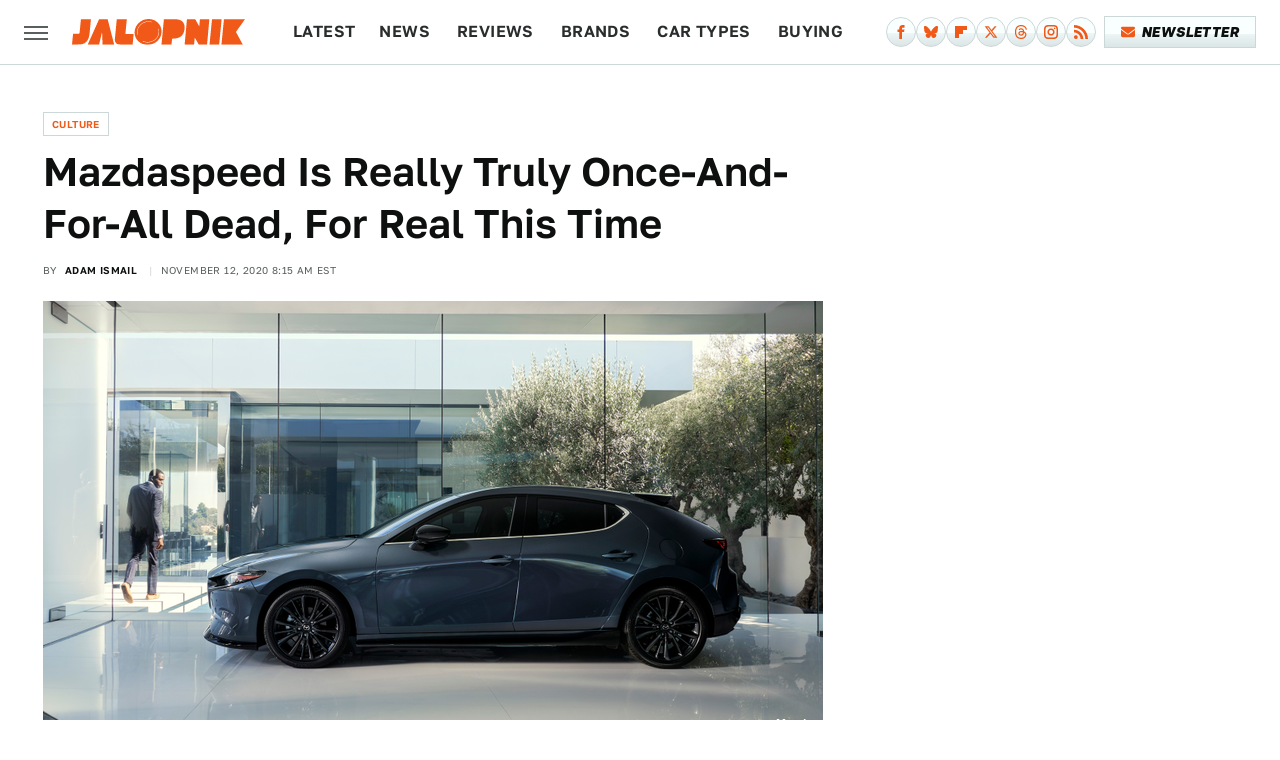

--- FILE ---
content_type: text/css
request_url: https://www.jalopnik.com/wp-content/themes/unified/css/article.jalopnik.min.css?design=3&v=1769008544
body_size: 8623
content:
@font-face{font-family:golos-text-regular;src:url("https://www.jalopnik.com/font/golos-text-regular.woff2") format("woff2");font-display:fallback;font-weight:400}@font-face{font-family:golos-text-regular-fallback;src:local("Arial");size-adjust:104%}@font-face{font-family:golos-text-semibold;src:url("https://www.jalopnik.com/font/golos-text-semibold.woff2") format("woff2");font-display:swap;font-weight:600}@font-face{font-family:golos-text-semibold-fallback;src:local("Tahoma");size-adjust:107%}@font-face{font-family:golos-text-semibold-caps-fallback;src:local("Tahoma");size-adjust:112%}@font-face{font-family:articulat-cf-heavy-italic;src:url("https://www.jalopnik.com/font/articulat-cf-heavy-italic.woff2") format("woff2");font-display:swap;font-style:italic;font-weight:800}@font-face{font-family:articulat-cf-heavy-italic-fallback;src:local("Tahoma");size-adjust:105%}html{line-height:1.15;-ms-text-size-adjust:100%;-webkit-text-size-adjust:100%}body{background:var(--primary-background-color);color:var(--secondary-text-color);font-family:var(--body-font);font-weight:var(--body-font-weight);font-kerning:normal}article,aside,details,figcaption,figure,footer,header,main,menu,nav,section{display:block}h1{margin:2.4rem 0 1.6rem;font-size:3rem;line-height:135%}figure{margin:1em 40px}hr{box-sizing:content-box;height:0;overflow:visible}code,kbd,pre,samp{font:1em monospace,monospace}a{background-color:transparent;-webkit-text-decoration-skip:objects;color:var(--primary-text-color);text-decoration:none}abbr[title]{border-bottom:0;text-decoration:underline;text-decoration:underline dotted}dfn{font-style:italic}mark{background-color:#ff0;color:#000}small{font-size:1.6rem}sub,sup{font-size:75%;line-height:0;position:relative;vertical-align:baseline}sub{bottom:-.25em}sup{top:-.5em}audio,canvas,video{display:inline-block}audio:not([controls]){display:none;height:0}img{border-style:none;width:100%;height:auto}svg:not(:root){overflow:hidden}button,input,optgroup,select,textarea{font:100%/1.15 sans-serif;margin:0}button,input{overflow:visible}button,select{text-transform:none}[type=reset],[type=submit],button,html [type=button]{-webkit-appearance:button}[type=button]::-moz-focus-inner,[type=reset]::-moz-focus-inner,[type=submit]::-moz-focus-inner,button::-moz-focus-inner{border-style:none;padding:0}[type=button]:-moz-focusring,[type=reset]:-moz-focusring,[type=submit]:-moz-focusring,button:-moz-focusring{outline:dotted 1px}fieldset{padding:.35em .75em .625em}legend{box-sizing:border-box;color:inherit;display:table;max-width:100%;padding:0;white-space:normal}progress{display:inline-block;vertical-align:baseline}textarea{overflow:auto}[type=checkbox],[type=radio]{box-sizing:border-box;padding:0}[type=number]::-webkit-inner-spin-button,[type=number]::-webkit-outer-spin-button{height:auto}[type=search]{-webkit-appearance:textfield;outline-offset:-2px}[type=search]::-webkit-search-cancel-button,[type=search]::-webkit-search-decoration{-webkit-appearance:none}::-webkit-file-upload-button{-webkit-appearance:button;font:inherit}summary{display:list-item}[hidden],template{display:none}:root{--logo-width:8.2rem;--logo-icon-width:8.2rem;--border-weight:1px;--image-background:#efefef;--header-height:6.4rem;--logo-width:17.3rem;--logo-icon-width:2.4rem;--header-font:golos-text-semibold,golos-text-semibold-fallback,sans-serif;--header-font-weight:600;--special-header-font:articulat-cf-heavy-italic,articulat-cf-heavy-italic-fallback,sans-serif;--special-header-font-weight:800;--label-font-bold:golos-text-semibold,golos-text-semibold-caps-fallback,sans-serif;--label-font-bold-weight:600;--label-font-letter-spacing:0.4px;--body-font:golos-text-regular,golos-text-regular-fallback,sans-serif;--body-font-weight:400;--active-color:#F15919;--primary-background-color:#FFF;--secondary-background-color:#F7F9FA;--inverted-background-color:#0E0F0F;--primary-text-color:#0E0F0F;--secondary-text-color:#2A2D2D;--muted-color:#595E5E;--muted-light-color:#CCD7D7;--inverted-color:#FFF;--silver-gradient:linear-gradient(180deg,rgba(249,255,255,1) 55%,rgba(238,246,246,1) 55%,rgba(219,230,231,1) 100%);--image-background:#F7F9FA;--border-style-solid:solid;--border-weight-heavy:3px;--border-weight-light:1px;--border:var(--border-weight-light) var(--border-style-solid) var(--muted-light-color);--border-strong:var(--border-weight-light) var(--border-style-solid) var(--muted-color);--border-accent:var(--border-weight-light) var(--border-style-solid) var(--active-color);--border-radius:0}*{max-height:1000000px;-moz-osx-font-smoothing:grayscale;-webkit-font-smoothing:antialiased;letter-spacing:normal;word-spacing:normal;font-kerning:normal;line-height:100%}body,html{margin:0;padding:0;font-size:10px}h2{margin-bottom:1.6rem;font-size:2.4rem;line-height:140%;margin-top:3.6rem}h3{margin-bottom:1.6rem;font-size:2rem;line-height:140%;margin-top:3.2rem}h4{margin-top:1.6rem;margin-bottom:.8rem;font-size:1.8rem;line-height:140%}p{font-size:1.8rem;line-height:155%;color:var(--secondary-text-color)}picture{width:100%;height:100%;display:block}ul{padding-inline-start:0;list-style:none}svg.hidden{position:absolute}a.button{display:block;margin-top:2.5rem;margin-bottom:3.5rem;width:100%;text-decoration:none}a.button button{width:100%;cursor:pointer;color:var(--primary-text-color);background:var(--muted-light-color);background:var(--silver-gradient);text-transform:uppercase;font:1.3rem var(--special-header-font);letter-spacing:var(--label-font-letter-spacing);padding:1.2rem 2rem;display:flex;align-items:center;justify-content:center;border:var(--border);border-radius:var(--border-radius)}main{margin:0 auto;max-width:1400px;width:calc(100% - 3.2rem);padding-top:var(--header-height)}@media (min-width:768px){h1{font-size:4.3rem}h2{font-size:3.2rem}h3{font-size:2.3rem}a.button{margin:2.5rem auto 3.5rem;width:35%}main{width:calc(100% - 4.8rem)}}header{position:fixed;top:0;left:0;width:100%;height:var(--header-height);z-index:1000;transition:margin-top .3s ease-in-out;-webkit-transition:margin-top .3s ease-in-out;background:#fff;border-bottom:var(--border)}.nav-active #header{height:var(--header-height)}#header-container{display:flex;align-items:center;width:calc(100% - 3.2rem);margin:auto;height:100%;position:relative;max-width:1400px}#hamburger-holder{height:100%;cursor:pointer;position:relative}.hamburger{top:calc(50% - .6rem);width:2.4rem;background-color:#000;border-radius:0;position:relative}.hamburger:after,.hamburger:before{content:'';width:100%;background-color:#000;border-radius:0;position:absolute}.hamburger:after{top:.6rem}.hamburger:before{top:1.2rem}#logo{position:absolute;margin:0 auto;font-size:0;left:0;right:0;width:var(--logo-width)}#logo a{display:block}#logo-icon{width:var(--logo-icon-width)}#logo img{display:block;width:var(--logo-width);height:100%}#logo-icon img{display:block;width:var(--logo-icon-width);height:auto}#logo-icon a{height:100%;display:block}#social-nav-holder{line-height:100%}#social-nav-holder svg.icon,.social-buttons svg.icon{height:1.4rem;width:1.4rem;fill:var(--active-color)}.nav-active{overflow:hidden}.nav-active #bg{background:rgba(68,75,79,.7);position:fixed;left:0;top:0;width:100%;height:100%;z-index:5000}.nav-drop{display:block;position:fixed;top:0;background:#fff;height:100%;z-index:10000;overflow-y:auto;width:32rem;left:-32rem}.nav-active .nav-top{height:var(--header-height)}.nav-active .nav-drop{left:0;-webkit-transition:left .2s ease-in-out;transition:left .2s ease-in-out}.nav-drop .logo{display:flex;align-items:center;height:100%;padding:0 2.4rem;border-bottom:var(--border)}.nav-drop .logo-holder{display:block;flex:1}.nav-drop .logo img{width:var(--logo-width);height:auto}.nav-opener.close{position:relative;width:2.4rem;height:2.4rem}.close:after,.nav-opener.close:before{position:absolute;content:'';left:1.2rem;top:0;height:2.4rem;width:2px;background-color:#000}.nav-opener.close:before{transform:rotate(45deg)}.nav-opener.close:after{transform:rotate(-45deg)}#aside-nav .main-nav{margin:0;padding:2.4rem;display:flex;flex-direction:column;gap:3.2rem;gap:2.2rem}#aside-nav .main-nav li{font-size:1.8rem}.social-buttons{display:flex;flex-wrap:wrap;align-items:center;gap:2rem;gap:1.2rem}#aside-nav .social-buttons{margin:0 2.4rem;padding:2.4rem 0;border-top:var(--border);border-bottom:var(--border)}#aside-nav .info-links{display:flex;flex-direction:column;gap:2.4rem;gap:1.8rem;padding:2rem 2.4rem}#aside-nav .info-links li{font-size:1.6rem}.nav-bottom{padding:2.4rem 0;margin:.8rem 2.4rem;border-top:var(--border)}.nav-bottom span{line-height:150%;font-size:1.4rem}#top-nav.top-nav-standard{line-height:100%;flex:1;position:relative;height:100%}#top-nav-holder{z-index:3;position:relative;margin-right:1rem;height:100%;vertical-align:middle;overflow:hidden;margin-left:1.6rem}#top-nav-holder a{margin-right:2.4rem;display:inline-block;position:relative;font:1.6rem/var(--header-height) var(--label-font-bold);letter-spacing:var(--label-font-letter-spacing);color:var(--active-lightest-color);text-transform:uppercase}#social-nav-holder,#top-nav,.top-nav-scrolled{display:none}@media (min-width:992px){#top-nav{display:flex;gap:2rem}}.menu-btn{position:relative;line-height:100%;margin:0;display:inline-block;box-sizing:border-box;text-align:center;vertical-align:middle;white-space:nowrap;font-size:1.8rem}.menu-btn a{display:block;display:flex;align-items:center;font:1.4rem/100% var(--special-header-font);letter-spacing:var(--label-font-letter-spacing);text-transform:uppercase;padding:.8rem 1.6rem;color:var(--primary-text-color);background:var(--silver-gradient);border:var(--border);border-radius:var(--border-radius);position:relative}.menu-btn svg,.menu-btn svg *{height:2rem;width:2rem;vertical-align:middle;fill:var(--active-color)}header .menu-btn{display:none;margin-left:.8rem}header #aside-nav .menu-btn{display:block;text-align:left;margin-left:.8rem;width:auto}.menu-btn svg{margin-right:.75rem}header #aside-nav .menu-btn svg{margin-right:.6rem}h1.page-header{padding:1.6rem 0}h1.page-header,h2.section-header{position:relative;line-height:100%;text-align:center;z-index:1;overflow:hidden;box-decoration-break:clone;-webkit-box-decoration-break:clone}h2.section-header{margin:2rem auto;font:2rem/120% var(--special-header-font);color:var(--secondary-text-color);text-transform:uppercase;border-top:var(--border);border-bottom:var(--border);padding:1.4rem 0}@media (min-width:926px){#header-container{width:calc(100% - 4.8rem)}#social-nav-holder{display:flex;gap:2rem;margin-left:auto}#logo,#logo-icon{position:relative;margin:0 3.2rem 0 2.4rem}header .menu-btn{display:inline-block}header.scrolled .menu-btn{display:none}h1.page-header{font-size:4.3rem}h2.section-header{margin:2.4rem auto}#top-nav-holder{display:none}}.loading-more{text-align:center;padding:1.2rem auto;margin:0}#footer{margin:4rem auto 0;text-align:center;background:var(--primary-background-color);border-top:var(--border);padding:3.2rem 3.2rem 4.8rem}#footer-link-container{padding:2.4rem 2.4rem 1.6rem;display:flex;align-items:center;justify-content:center}#footer-link-container span{font-size:1.6rem}#footer-link-container span:after{content:'•';content:'|';margin:0 1.2rem;font-size:1.6rem;vertical-align:middle;color:var(--muted-light-color);display:inline-block}#footer-detail-container>span:last-of-type:after,#footer-link-container span:last-of-type:after{content:'';margin:0}#footer-detail-container{line-height:140%;font-size:1.4rem;color:var(--secondary-text-color)}#footer-detail-container>span:after{content:'|';margin:0 .8rem;color:var(--muted-light-color)}#footer-detail-container .more-label{font:1.3rem var(--special-header-font);color:var(--active-color);text-transform:uppercase;margin-top:3rem;margin-bottom:1rem}#footer-detail-container .brand-links{display:flex;flex-wrap:wrap;justify-content:center;gap:.6rem 0;margin-bottom:3.2rem;line-height:150%;align-items:center}#footer .brand-links span:after{content:'|';margin:0 .8rem;display:inline-block;vertical-align:middle;color:var(--muted-light-color)}#footer-bottom img{margin:auto;max-width:13rem;position:relative;display:block;width:5.2rem;height:auto}.gdpr{display:none;border:var(--border-weight) solid #ccc;padding:.8rem 1.6rem .8rem .8rem;margin-top:.8rem;position:relative}.gdpr .EUCookieNotice__close{position:absolute;top:.6rem;right:.6rem}.gdpr .EUCookieNotice__close span{position:relative;top:-.4rem;font-size:2.4rem}.gdpr .gdpr-info{font-size:1.6rem;line-height:150%}#is-mobile,#is-tablet{display:none;height:1px;width:1px;position:absolute;bottom:0;left:0;background:0 0;margin-left:-1000em}@media screen and (max-device-width:600px),screen and (max-width:750px) and (orientation:portrait){#is-mobile{display:block}}@media only screen and (min-device-width:481px) and (max-device-width:1024px) and (orientation:portrait),only screen and (min-device-width:481px) and (max-device-width:1024px) and (orientation:landscape),only screen and (min-device-width:1024px) and (max-device-width:1280px) and (-webkit-min-device-pixel-ratio:1.5) and (orientation:landscape),only screen and (min-device-width:1024px) and (max-device-width:1280px) and (-o-min-device-pixel-ratio:3/2) and (orientation:landscape),only screen and (min-device-width:1024px) and (max-device-width:1280px) and (min--moz-device-pixel-ratio:1.5) and (orientation:landscape){#is-tablet{display:block}}.dummy-rule{padding:1px}#aside-nav .main-nav li>ul{max-height:0;overflow:hidden;padding:0 2rem;gap:0;transition:max-height .3s ease-out}#aside-nav .main-nav li input{display:none}#aside-nav .main-nav li input:checked~ul{padding-top:.6rem;padding-bottom:.6rem;max-height:450px}#aside-nav .main-nav li label{float:right;display:block;cursor:pointer;padding:.8rem .4rem;transition:transform .2s ease-out}h2 *,h3 *,h4 *{line-height:inherit}h1,h2,h3,h4{font-family:var(--header-font);font-weight:var(--header-font-weight);color:var(--primary-text-color)}@media (min-width:768px){#footer{padding:6.4rem}#footer-link-container span{font-size:1.8rem}#footer-detail-container{font-size:1.6rem;line-height:150%;max-width:1194px;margin:0 auto}h1{font-size:4rem;line-height:130%}h2{font-size:2.8rem;line-height:140%}h3{font-size:2rem;line-height:140%}h4{font-size:1.8rem;line-height:130%}h2.section-header{font-size:2.4rem;margin:2.4rem auto}}b,strong{font-weight:700}a:hover{text-decoration:none}a.button button:after{content:url('https://www.jalopnik.com/img/jalopnik-right-arrow.svg');font-size:1.6rem;color:var(--active-color);margin-left:.5rem;margin-top:-.4rem;display:flex;align-items:center}a.button:hover button{background:var(--active-color);color:var(--inverted-color);border:var(--border-accent)}a.button:hover button:after svg path{fill:var(--inverted-color)}p a.button:after{display:none}p a{position:relative;color:var(--secondary-text-color);text-decoration:underline;text-decoration-skip-ink:none}p a:hover{color:var(--active-color);text-decoration:underline}#aside-nav .main-nav li a{position:relative;font:1.6rem var(--label-font-bold);letter-spacing:var(--label-font-letter-spacing);color:var(--active-lightest-color);text-transform:uppercase}#aside-nav .info-links li a{position:relative;font:1.4rem var(--label-font-bold);letter-spacing:var(--label-font-letter-spacing);color:var(--primary-text-color);text-transform:uppercase}.hamburger,.hamburger:after,.hamburger:before{background-color:var(--muted-color);height:.2rem}#hamburger-holder:hover .hamburger,#hamburger-holder:hover .hamburger:after,#hamburger-holder:hover .hamburger:before{background-color:var(--active-color)}#aside-nav .info-links li a:hover,#aside-nav .main-nav li a:hover,#top-nav-holder a:hover{color:var(--active-color)}.nav-opener.close:after,.nav-opener.close:before{background-color:var(--muted-color);width:.2rem;height:2rem}.nav-opener.close:hover:after,.nav-opener.close:hover:before{background-color:var(--active-color)}.copyright-info{font-size:1.4rem;line-height:130%;color:var(--secondary-text-color)}.copyright-info a,.copyright-text a{color:var(--secondary-text-color)}.copyright-info a:hover,.copyright-text a:hover{color:var(--active-color)}#social-nav-holder li:not(.menu-btn) a,.social-buttons li:not(.menu-btn) a{width:2.8rem;height:2.8rem;display:flex;align-items:center;justify-content:center;background:var(--silver-gradient);border:var(--border);border-radius:50%}#social-nav-holder li a:hover,.social-buttons li a:hover{background:var(--active-color);border:var(--border-accent)}#social-nav-holder li:hover svg.icon,.social-buttons li:hover svg.icon{fill:var(--inverted-color)}@media (min-width:1024px){#top-nav-holder{display:block}}#aside-nav .main-nav li>ul li{margin-top:1.4rem}#aside-nav .main-nav li>ul li a{font-size:1.4rem;color:var(--primary-text-color)}#aside-nav .main-nav li>ul li a:hover{color:var(--active-color)}#aside-nav .main-nav li label:after,#aside-nav .main-nav li label:before{content:'';display:block;width:1.6rem;height:.2rem;background:var(--muted-color)}#aside-nav .main-nav li label:after{margin-top:-.2rem;transform:rotate(90deg)}#aside-nav .main-nav li input:checked~label{transform:rotate(45deg)}#aside-nav .main-nav li label:hover:after,#aside-nav .main-nav li label:hover:before{background:var(--active-color)}header #aside-nav .menu-btn a:hover{background:var(--active-color);color:var(-inverted-color)}.menu-btn a:hover{background:var(--active-color);color:var(--inverted-color);border:var(--border-accent)}.menu-btn a:hover svg,.menu-btn a:hover svg *{fill:var(--inverted-color)}h1.page-header:before,h2.section-header:before{margin:auto;text-align:center}h1.page-header:after,h2.section-header:after{margin:auto}.loading-more svg,.loading-more svg circle{stroke:var(--muted-color);margin:0 auto}#footer-link-container span a{font:1.4rem var(--label-font-bold);letter-spacing:var(--label-font-letter-spacing);color:var(--primary-text-color);text-transform:uppercase}#footer-link-container span a:hover{color:var(--active-color)}#footer-detail-container a{position:relative;color:var(--secondary-text-color)}#footer-detail-container a:hover{color:var(--active-dark-color)}#footer .brand-links a{font-size:1.5rem;line-height:inherit;font-family:var(--label-font-bold)}#footer .brand-links a:hover{color:var(--active-color)}#top-nav-title{flex:1;white-space:nowrap;text-overflow:ellipsis;overflow-x:hidden;margin-right:1.6rem;font:700 2rem/var(--header-height) var(--header-font);color:var(--primary-text-color)}header#header{transition-property:transform;transition-duration:.3s}header.scrolled .top-nav-scrolled{display:block;flex-shrink:1}header.scrolled #logo,header.scrolled #social-nav-holder,header.scrolled #top-nav{display:none}header.header-hide{transform:translateY(calc(-1 * var(--header-height) - 1rem))}article{position:relative;margin-bottom:2.6rem;padding-bottom:0}main.infinite{display:block;max-width:780px}main.infinite .holder{margin-top:2.4rem}@media (min-width:1200px){main.infinite{display:flex;gap:6.4rem;max-width:1194px}}@media (min-width:1400px){main{max-width:1400px;margin:0 auto}}.breadcrumbs{display:flex;flex-wrap:wrap;align-items:center;margin-top:2.4rem}.breadcrumbs li{display:inline-block;font-size:1.6rem;display:flex;align-items:center;margin-bottom:0}.breadcrumbs li:after{content:'\203A';content:'>';font:1.1rem/100% var(--label-font-bold);letter-spacing:var(--label-font-letter-spacing);margin:0 .8rem;color:var(--muted-color)}.breadcrumbs li:last-of-type:after{content:'';margin:0}article h1{margin-top:0;margin-bottom:0}h2.nextup-heading{margin-bottom:3.2rem;display:none}.byline-container{font-size:1.4rem;margin:1rem 0 2.4rem;display:flex;gap:1.6rem;align-items:center;flex-direction:column;gap:.8rem;align-items:flex-start}.byline-image{background:var(--image-background);display:inline-block;vertical-align:middle;aspect-ratio:1/1;width:3.2rem;height:3.2rem}.byline-review{padding:.8rem 0;font-style:italic}.byline-timestamp{display:block;white-space:nowrap;margin-top:.4rem}.byline-timestamp:before{content:' ';content:'|';color:var(--muted-light-color);margin:0 .8rem;line-height:130%;font-size:1rem}.disclaimer{display:inline-flex;align-items:center;margin:0 0 .6rem;padding:.8rem 0;border-top:var(--border);border-bottom:var(--border)}.disclaimer small{display:inline-flex;align-items:flex-start;font-size:1.4rem;line-height:130%;font-style:italic;color:var(--secondary-text-color)}article .image-holder{position:relative;background:var(--image-background);margin-bottom:2.4rem;overflow:hidden;border-radius:var(--border-radius)}figure.image-holder{margin-left:0;margin-right:0}article .image-holder iframe{margin:auto!important;max-width:100%!important}article .columns-holder>iframe{margin:1.6rem auto auto!important}article .oembed-instagram iframe{margin:auto!important}article iframe.oembed{width:100%}.oembed-container{height:auto!important}article .oembed-youtube{aspect-ratio:16/9}article .lead-image-holder{margin-left:-1.6rem;margin-right:-1.6rem;margin-bottom:3.2rem;border-radius:0;overflow:hidden}article .image-holder img{width:100%;height:100%;display:block;aspect-ratio:16/9}article .image-holder.embedded img{aspect-ratio:revert}.legacy article .image-holder img{aspect-ratio:auto}.gallery-image-credit{font:700 1.2rem/100% Arial,Helvetica,sans-serif;position:absolute;bottom:1rem;right:1rem;color:#fff;text-shadow:1px 1px 0 rgba(0,0,0,.75)}article .columns-holder>ol,article .columns-holder>ul{margin-block-start:2.4rem;margin-block-end:2.4rem}article .columns-holder>ul{list-style:disc;padding-inline-start:2.4rem}article .columns-holder>ol{list-style:decimal;padding-inline-start:2.4rem}article .columns-holder ol li,article .columns-holder ul li{font-size:1.8rem;line-height:150%;margin-bottom:1.4rem}article blockquote{font:1.8rem/150% var(--body-font);margin-block-start:0;margin-block-end:0;margin-inline-start:0;margin-inline-end:0;margin:2.4rem 0;padding:1.6rem 1.6rem 1.6rem 4.8rem;line-height:140%;position:relative;box-sizing:border-box}article blockquote[class*=embed],article blockquote[class*=media]{border:0;padding:0;background:0 0}article blockquote[class*=embed]:after,article blockquote[class*=embed]:before,article blockquote[class*=media]:after,article blockquote[class*=media]:before{content:'';background:0 0}article [class*=embed_pin]{margin:0 auto;max-width:500px!important;min-width:unset!important;display:block!important}article [class*=embed],article [class*=media]{min-width:unset!important;width:100%}article .table-container{margin-top:3.2rem;margin-bottom:3.2rem;overflow-x:scroll}article table{border-spacing:0;border-collapse:collapse;background-color:var(--primary-background-color)}article table td,article table th{min-width:5rem;padding:1.2rem 1.6rem;border-right:1px solid;border-color:var(--muted-light-color);text-align:left;font-size:1.4rem;line-height:130%}article table td p,article table th p{margin:.8rem 0;font-size:inherit}article .callout{padding:0 1.6rem;font-size:1.6rem;font-weight:700}@media (min-width:768px){#footer{padding:4rem 5.6rem 5.6rem;margin-top:6.4rem}main.infinite{width:calc(100% - 3.2rem)}article .image-holder,article .table-container,article h2,article h2.first-slide-subtitle{margin-left:0;margin-right:0}article .lead-image-holder{margin-left:-1.6rem;margin-right:-1.6rem}}@media (min-width:926px){main.infinite .holder{max-width:780px}article .columns-holder,article .image-holder,article .partnership-header,article .table-container,article h2,article h2.first-slide-subtitle{margin-left:2.4rem;margin-right:2.4rem}article .lead-image-holder,figure.image-holder{margin-left:0;margin-right:0}}article .partnership-header{padding:.8rem;background:#111;font:700 1.4rem Arial,Helvetica,sans-serif;color:#fff;text-transform:uppercase;letter-spacing:.2px;display:flex;align-items:center;border-bottom:1px solid #555}article .partnership-header svg{fill:#FFF;width:1.4rem;height:1.4rem;margin-right:1rem}article .news-article.sponsored{border:3px solid #333;padding-bottom:2rem;margin:2.4rem -1.2rem;box-sizing:border-box}article .news-article.sponsored>.columns-holder,article .news-article.sponsored>.image-holder,article .news-article.sponsored>h2{margin-left:1.2rem;margin-right:1.2rem}article .news-article.sponsored>.partnership-header{background:#333;border:0;margin:0}.carousel{overflow-anchor:none;margin:2.4rem 0}.carousel-slider{position:relative;text-align:center;overflow:hidden}.carousel-slides{display:flex;overflow-x:scroll;scroll-snap-type:x mandatory;scroll-behavior:smooth;-webkit-overflow-scrolling:touch;gap:.1rem}.carousel-slides>div{position:relative;scroll-snap-align:start;flex-shrink:0;width:100%;height:auto;background:var(--image-background);transform-origin:center center;transform:scale(1);transition:transform .5s;display:flex;justify-content:center;align-items:center;aspect-ratio:16/9;overflow:hidden}.carousel figure{object-fit:cover;position:absolute;top:0;left:0;width:100%;height:100%;margin:0 0 1rem}.carousel figure a{display:block;height:100%;width:100%}.carousel figure img,.carousel figure picture{height:100%;width:100%;margin:auto}.carousel figure figcaption{position:absolute;bottom:1rem;right:1rem;text-align:right;stroke:#000;stroke-width:1px;color:#fafafa;font-size:1.4rem;z-index:90}.carousel figure:after{content:'';position:absolute;top:0;left:0;width:100%;height:100%;z-index:60;background:linear-gradient(180deg,rgba(0,0,0,0) 54%,rgba(0,0,0,.4) 100%)}.carousel-nav-arrows{position:absolute;top:calc(50% - 2.4rem);left:0;width:100%;z-index:100;display:none}.carousel-nav-arrows>a{display:inline-flex;justify-content:center;align-items:center;color:#fff;background:rgba(0,0,0,.25);border:1.5px solid #eee;border-radius:3.2rem;text-decoration:none;width:4.8rem;height:4.8rem;font-size:5rem}.carousel-nav-arrows>a>div{border-top:2px solid #fff;border-left:2px solid #fff;width:1.4rem;height:1.4rem}.carousel-back-button>div{margin-left:.8rem;transform:rotate(-45deg)}.carousel-next-button>div{margin-right:.8rem;transform:rotate(135deg)}.carousel-nav-arrows>a.inactive{opacity:.5;cursor:auto}.carousel-next-button{position:absolute;right:1.6rem}.carousel-back-button{position:absolute;left:1.6rem}.carousel-nav-arrows>a:not(.inactive):hover>div{border-top:2px solid #000;border-left:2px solid #000}.carousel-nav-numbers{position:absolute;bottom:1.6rem;left:0;width:100%;z-index:100;display:flex;justify-content:center;align-items:center;gap:1.2rem}.carousel-nav-numbers>a{display:inline-flex;align-items:center;justify-content:center;font-size:1.2rem;font-weight:700;color:#fff;width:2.6rem;height:2.6rem;background:rgba(0,0,0,.25);border:1.5px solid #eee;border-radius:2.4rem;text-decoration:none;position:relative}.carousel-nav-arrows>a:not(.inactive):hover,.carousel-nav-numbers>a.active,.carousel-nav-numbers>a:focus,.carousel-nav-numbers>a:hover{color:#000;background:rgba(255,255,255,.85)}@supports (scroll-snap-type){.carousel-nav-arrows,.carousel-nav-numbers{display:none}}@media (min-width:926px){article .news-article.sponsored{margin:2.4rem 0}article .news-article.sponsored>.columns-holder,article .news-article.sponsored>.image-holder,article .news-article.sponsored>h2{margin-left:2.4rem;margin-right:2.4rem}.carousel-slides{overflow-x:hidden}}.under-art .zergrow{display:flex;justify-content:space-between;gap:2.4rem;flex-wrap:wrap;margin:0 -1.6rem;justify-content:initial;gap:0}.under-art .zergimg{background:var(--image-background)}.under-art .zergimg img{width:100%;height:auto;aspect-ratio:1/1;display:block}.under-art .zergheadline{margin-top:1.2rem;padding:0 .4rem 1.6rem;flex:1 0 auto}.under-art .zergheadline a{font:1.6rem/150% var(--label-font-bold);color:var(--primary-text-color);line-height:140%}.under-art .zergnet-widget{min-height:120px;margin-bottom:4.8rem;padding-bottom:2rem;border-bottom:var(--border-strong)}.under-art .zergnet-widget .loading-more{min-height:120px;display:flex;flex-direction:column;align-items:center}.under-art .zergnet-widget .loading-more>svg{margin:auto}.under-art .zergnet-widget.widget-loaded{max-width:780px}.under-art .zergentity{box-sizing:border-box;width:50%;padding:0 1.6rem;display:flex;flex-direction:column;border-right:var(--border)}.under-art .zergentity a{display:block}article .review{margin-top:1.6rem;margin-bottom:2.4rem;border-top:var(--border);border-bottom:var(--border)}article .review .score{text-align:center;font:var(--special-header-font-weight) 2rem var(--special-header-font);padding:1.2rem 2rem;border-bottom:var(--border)}article .review .rating-bar{width:100%;display:table;background:var(--active-color);height:.3rem}article .review .rating-bar div{display:table-cell;width:10%;margin:0 1px;border-right:1px solid #fff;border-left:1px solid #fff}article .review .procon{display:flex;flex-wrap:wrap;gap:1.6rem 2.4rem;padding:3.2rem 2rem;gap:2.4rem}article .review .procon figure{margin:0;width:100%}article .review .procon figcaption{font:700 1.6rem var(--header-font);text-transform:uppercase;letter-spacing:var(--label-font-letter-spacing);padding-bottom:2.4rem}article .review .procon figure ul{margin:0;padding:0}article .review .procon li{display:flex;gap:0 1.6rem;align-items:center;font-size:1.6rem}article .review .procon li:last-child{margin-bottom:0}article .review .procon svg.icon{flex:0 0 auto;width:1.8rem;height:1.8rem;stroke:var(--active-color);stroke-width:4px;fill:none;margin-top:0}article .review .procon li span{flex:1;line-height:150%;color:var(--active-text-color);font-size:1.4rem}@media (min-width:728px){.carousel-nav-arrows{display:block}.under-art .zergentity{width:calc(25% - 2rem)}article .review{margin-bottom:4rem}.review .procon{gap:2.4rem}.review .procon figure{flex:1;width:50%}}article .image-holder .pin-button{position:absolute;right:.8rem;top:.8rem}article .image-holder .pin-button:hover{opacity:.85}.between-p.google-ad-placeholder,.between-p.video-container{background:var(--image-background);margin:0 auto 2.4rem;width:100%;text-align:center;display:flex;justify-content:center}.between-p.google-ad-placeholder:has(.adthrive-ad){display:block}.before-ad{margin:2.4rem auto .4rem;text-align:center;z-index:1;overflow:hidden;box-decoration-break:clone;-webkit-box-decoration-break:clone;text-transform:uppercase;position:relative;font:1.1rem/100% Arial,Helvetica,sans-serif;color:#999}.before-ad:after,.before-ad:before{content:'\a0';width:calc(50% + .8rem);position:absolute;top:51%;height:var(--border-weight);border-top:var(--border-weight) solid #ccc;overflow:hidden;content:'';border:0}.before-ad:before{margin-left:calc(-50% - 1.6rem);margin-right:.8rem;text-align:right}.before-ad:after{margin-left:.8rem}.google-ad-placeholder.between-p:empty,.google-ad-placeholder.between-p>div:empty{min-height:280px;min-width:1px}#adslot-q4top:before{content:''}#floatingAd{display:block;position:fixed;bottom:0;width:100%;max-height:90px;overflow:hidden;margin-left:-1.6rem}#floatingAd .before-ad{display:none}#floatingAd #div-ad-floating{background:var(--image-background);margin:auto}#floatingAd,#second-floatingAd{clip-path:polygon(0 0,100% 0%,100% 100%,0% 100%)!important;z-index:500}#adhesionTop,#floatingAd *,#second-floatingAd *,.sticky-slide-ad *{margin:0;padding:0}#adhesionTop{position:fixed;top:50px;left:calc(50% - 160px);z-index:99999}.sticky-slide-ad{display:none}.google-ad-placeholder,.google-ad-placeholder.pull-right,.google-ad-placeholder.pull-right.loaded{position:relative;float:none;margin:0 -1.2rem;text-align:center;width:320px}#floatingAd .google-ad-placeholder{width:100%}.google-ad-placeholder.pre-content.loaded{margin-top:1.6rem;margin-bottom:-.8rem}div.google-ad-placeholder.above-art{margin-bottom:0}#adhesionBottom{display:none}#adhesionBottom *{margin:0;padding:0}#adslot-q4top.google-ad-placeholder{margin:0 auto 1.6rem;min-height:50px}#adslot-q4top.google-ad-placeholder:empty,#adslot-q4top.google-ad-placeholder>div:empty{min-height:50px;min-width:1px}#primis-container{min-height:200px;background:var(--image-background)}.sticky-ad-container{height:280px;background:var(--image-background);position:relative}.sticky-between-p{position:sticky;position:-webkit-sticky;top:calc(var(--header-height) + .8rem);margin:0 auto}@media (min-width:360px){.google-ad-placeholder,.google-ad-placeholder.pull-right,.google-ad-placeholder.pull-right.loaded{margin:auto}}@media (min-width:440px){.google-ad-placeholder,.google-ad-placeholder.pull-right,.google-ad-placeholder.pull-right.loaded{margin:auto auto 1rem;text-align:center}.google-ad-placeholder.pull-right,.google-ad-placeholder.pull-right.loaded{float:left;margin:1rem 2.4rem 1rem 1rem}.image-ad .google-ad-placeholder.loaded{margin-bottom:0;height:90px}}@media (min-width:728px){.between-p.google-ad-placeholder,.between-p.google-ad-placeholder.pull-right,.between-p.google-ad-placeholder.pull-right.loaded{width:728px}.sticky-slide-ad .google-ad-placeholder{width:300px}#floatingAd,#second-floatingAd{left:calc(50% - 364px);width:728px;height:90px;max-width:728px;max-height:90px;overflow:hidden;margin:0}#adhesionTop{display:none}.google-ad-placeholder.between-p:empty,.google-ad-placeholder.between-p>div:empty{min-height:280px;min-width:1px}#adslot-q4top.google-ad-placeholder:empty,#adslot-q4top.google-ad-placeholder>div:empty{min-height:90px}}@media (min-width:926px){.docked-ad-container{width:300px;margin:auto}.google-ad-placeholder{width:auto}#logo-icon{margin-right:1.8rem}}@media (min-width:1200px){#floatingAd .before-ad{display:block;width:300px;margin-bottom:.6rem}#floatingAd{overflow:hidden;max-height:1050px;max-width:320px;min-height:250px;width:auto;height:auto;bottom:initial;top:88px;left:calc(50% + 268px)}.sticky-slide-ad{display:block;position:absolute;width:300px;right:-370px;top:0}.sticky-slide-ad.active{bottom:initial;position:fixed;top:10rem;left:calc(50% + 275px);background:0 0}.sticky-slide-ad.active.end,.sticky-slide-ad.end{position:absolute;top:initial;bottom:0;left:initial;right:-370px}.sticky-slide-ad.active.top,.sticky-slide-ad.top{position:absolute;bottom:initial;top:0;left:initial;right:-370px}#second-floatingAd{bottom:20px;left:calc(50% + 268px);background:0 0}#adhesionBottom{position:fixed;bottom:0;left:calc(50% - 364px);z-index:99999;display:block}}@media (min-width:1455px){main.one-per-page .between-slides{margin-left:calc(-50vw + 708px);margin-right:calc(-50vw + 708px)}}@media (min-width:1550px){.sticky-slide-ad.active{left:calc(50% + 460px)}}.breadcrumbs li a{font:1rem/100% var(--label-font-bold);color:var(--primary-text-color);background:var(--silver-gradient);border:var(--border);letter-spacing:var(--label-font-letter-spacing);padding:.6rem .8rem;text-transform:uppercase}.breadcrumbs li:last-of-type a{color:var(--active-color);background:var(--primary-background-color)}.breadcrumbs li a:hover{color:var(--inverted-color);background:var(--active-color);border:var(--border-accent)}.byline-container a,.byline-container span,.byline-container time{font:1rem/130% var(--body-font);letter-spacing:var(--label-font-letter-spacing);color:var(--muted-color);text-transform:uppercase}.byline-container a{color:var(--primary-text-color);font-family:var(--label-font-bold)}.byline-container a:hover{color:var(--active-color);text-decoration:none}.byline-container span,.byline-container time{display:inline-block}article .embed-image{margin:1rem 0}article .embed-image .image-holder{margin:0;aspect-ratio:revert}article blockquote p{margin:0 0 2rem;font-size:inherit;line-height:140%;font-family:inherit;font-style:italic}article blockquote::before{content:'\201C';position:absolute;font:8rem/50% var(--header-font);padding:.8rem;height:1rem;z-index:100;top:2rem;left:-1rem;color:var(--active-color)}article .columns-holder video{width:100%}article .columns-holder ol,article .columns-holder ul,article .highlight-box ol,article .highlight-box ul{margin-block-start:2.4rem;margin-block-end:2.4rem}article .columns-holder>ul,article .highlight-box ul,article .references ul{padding-inline-start:0}article .columns-holder>ul li,article .highlight-box ul li,article .references ul li{padding-left:2rem;list-style:none;position:relative;margin-bottom:1.2rem;font-size:1.6rem;line-height:140%}article .highlight-box ul li{font-size:1.6rem}article .columns-holder>ul li:before,article .highlight-box ul li:before,article .references ul li:before{content:'\25CF';position:absolute;left:0;vertical-align:middle;color:var(--secondary-text-color);display:inline-block;font-size:1.4rem}article .columns-holder>ol li,article .highlight-box ol li,article .references ol li{padding-left:.6rem;font-size:1.6rem;line-height:140%}article .columns-holder>ol li::marker,article .highlight-box ol li::marker,article .references ol li::marker{color:var(--secondary-text-color);font-weight:700}article .columns-holder li br{display:none}article .columns-holder li br:after,article .columns-holder li br:before{content:' '}article table td:last-of-type,article table th:last-of-type{border:0}article table tr:nth-child(2n){background-color:var(--secondary-background-color)}article table tr:first-of-type td{font-weight:700}article table tr:first-of-type td p{font-weight:inherit}article h2.subtitle{font-size:2rem;line-height:140%;margin-left:0;margin-right:0;margin-top:1.6rem}@media (min-width:768px){.google-ad-placeholder.pull-right.loaded{margin:1.2rem 2rem 1.2rem 0}.google-ad-placeholder.footer-ad{margin:auto}.footer-ad .google-ad-placeholder{margin:0}#adslot-q4top.google-ad-placeholder,.between-p.google-ad-placeholder{min-height:90px}.google-ad-placeholder.between-p:empty,.google-ad-placeholder.between-p>div:empty{min-height:90px;min-width:1px}iframe.oembed.flipboard{height:150px}#primis-container{min-height:257px}main.infinite{width:calc(100% - 4rem)}article blockquote{padding-left:6rem}article blockquote:before{font-size:10rem}article .table-container{overflow-x:hidden}.under-art .zergrow{margin:0 -2rem}.under-art .zergentity{padding:0 2rem}}@media (min-width:926px){article .columns-holder,article .image-holder,article .partnership-header,article .table-container,article h2,article h2.first-slide-subtitle{margin-left:0;margin-right:0}#floatingAd .google-ad-placeholder{min-height:250px}}.openweb-comment-container{margin-bottom:3rem;scroll-margin-top:7rem}.openweb-comment-count{color:var(--primary-text-color);background:var(--muted-light-color);background:var(--silver-gradient);text-transform:uppercase;font:1.3rem var(--special-header-font);letter-spacing:var(--label-font-letter-spacing);padding:1.2rem 2rem;display:flex;gap:.4rem;align-items:center;justify-content:center;border:var(--border);border-radius:var(--border-radius);cursor:pointer;position:relative}.openweb-conversation{min-height:35rem}.openweb-comment-count:hover{background:var(--active-color);color:var(--inverted-color);border:var(--border-accent)}.under-art .zergentity:nth-child(-n+2){margin-bottom:1.6rem}.under-art .zergentity:nth-child(-n+2) .zergheadline{border-bottom:var(--border)}.under-art .zergentity:nth-of-type(2n),.under-art .zergentity:nth-of-type(4n){border-right:0}.under-art .zergentity>a{position:relative;overflow:hidden}.under-art .zergentity>a:hover:before{content:'';width:100%;height:100%;position:absolute;background:var(--inverted-background-color);opacity:.05}.under-art .zergheadline a:hover{color:var(--active-color)}@media (min-width:728px){.under-art{margin:0 0 4rem}.under-art .zergentity{width:25%}.under-art .zergentity:nth-child(-n+2){margin-bottom:0}.under-art .zergentity:nth-child(-n+2) .zergheadline{border-bottom:0}.under-art .zergentity:nth-of-type(2n){border-right:var(--border)}.under-art .zergentity:nth-of-type(4n){border-right:0}}.ossum-recommendation{border:var(--border);display:flex;flex-direction:column;gap:2rem;padding:2rem;margin:2.4rem 0;align-items:flex-start}.ossum-recommendation .rec-image{flex:0 0 calc(33.333% - 1rem);margin-bottom:0;aspect-ratio:16/9;overflow:hidden}.ossum-recommendation .rec-image a{display:block}.legacy .ossum-recommendation .rec-image img{object-fit:cover}.ossum-recommendation .rec-image:hover a:before{content:'';position:absolute;width:100%;height:100%;background:var(--inverted-background-color);opacity:.05}.ossum-recommendation .rec-title a{font:2.2rem/120% var(--header-font);color:var(--primary-text-color)}.ossum-recommendation .rec-title a:hover{color:var(--active-color)}.ossum-recommendation .rec-description{font-size:1.4rem;line-height:130%;color:var(--secondary-text-color);margin:1rem 0;display:-webkit-box;-webkit-box-orient:vertical;-webkit-line-clamp:2;overflow:hidden}.ossum-recommendation .rec-cta a{position:relative;padding:.4rem 0;font:1.2rem/80% var(--special-header-font);letter-spacing:var(--label-font-letter-spacing);color:var(--primary-text-color);display:flex;align-items:center;text-transform:uppercase}.ossum-recommendation .rec-cta a:after{content:url('https://www.jalopnik.com/img/jalopnik-right-arrow.svg');font-size:1.6rem;color:var(--active-color);margin-left:.5rem;margin-top:.3rem;display:block;height:1.6rem}.ossum-recommendation .rec-cta a:hover{color:var(--active-color)}@media (min-width:728px){.ossum-recommendation{flex-direction:row}}.disclaimer small:before{content:'*';margin-right:.6rem;font-style:normal;font-size:1.8rem;color:var(--active-color)}article .review .score-number{color:var(--active-color)}article .review .rating-bar div,article .review .rating-bar div.filled{background:0 0}article .review .rating-bar div:not(.filled){background:var(--muted-light-color)}article .review .procon .review-divider{border-left:1px solid;border-color:var(--muted-light-color)}@media (min-width:768px){article .review .score{font-size:2.4rem}article .review .procon{padding:3.2rem;gap:3.2rem}}.ossum-comparison{position:relative;overflow:hidden;--position:50%;margin:2.4rem 0}.comparison-slide{width:100%;height:100%;-o-object-fit:cover;object-fit:cover;-o-object-position:left;object-position:left}.comparison-1{position:absolute;inset:0;width:var(--position)}.slider{position:absolute;inset:0;cursor:pointer;opacity:0;width:100%;height:100%}.slider:focus-visible~.slider-button{outline:black solid 5px;outline-offset:3px}.slider-line{position:absolute;inset:0;width:.2rem;height:100%;background-color:#fff;left:var(--position);transform:translateX(-50%);pointer-events:none}.slider-button{position:absolute;background-color:#fff;color:#000;padding:.5rem;border-radius:100vw;display:grid;place-items:center;top:50%;left:var(--position);transform:translate(-50%,-50%);pointer-events:none;box-shadow:1px 1px 1px rgba(8,3,3,.5);width:3rem;height:3rem}

--- FILE ---
content_type: text/javascript
request_url: https://applets.ebxcdn.com/applets/www.jalopnik.com/scripts.js
body_size: 1982
content:
!function(){const r="ebx_webtag_",n="utm_source",w="QUERY",d="FRAGMENT",l=Date.now();function f(){var t=document.body||{},n=document.documentElement||{};return Math.max(t.scrollHeight||0,t.offsetHeight||0,t.clientHeight||0,n.scrollHeight||0,n.offsetHeight||0,n.clientHeight||0)}function p(t){var n;navigator.sendBeacon?navigator.sendBeacon(t):((n=new XMLHttpRequest).open("POST",t,!1),n.setRequestHeader("Content-Type","application/x-www-form-urlencoded"),n.send())}function e(t){let n="";var e={};return t.search&&""!==(n=o(t.search.replace("?","")))&&(e.location=w),""===n&&t.hash&&""!==(n=o(t.hash.replace("#","")))&&(e.location=d),""===n?null:(e.source=n,e)}function o(t){t=t.split("&").filter(t=>{return t.split("=")[0]===n});return 0<t.length?t[0]:""}function c(n,e,o){if(window.sessionStorage){let t=n;n?(t.referrer=e,t.utmSource=o):t={referrer:e,utmSource:o},window.sessionStorage.setItem(r,JSON.stringify(t))}}try{let t=window.location,n=document.referrer,i=70;window.location.pathname&&0!==window.location.pathname.length&&"/"!==window.location.pathname||(i=97);try{var a,u,m=function(){{var t;if(window.sessionStorage)return t=window.sessionStorage.getItem(r),JSON.parse(t)}return null}();m?""!==n&&new URL(n).host===t.host?(n=m.referrer,m.utmSource&&(t=function(t,n){var e=n.location,n=n.source,o=t.protocol,r=t.host,c=t.pathname;let a=t.search,u=t.hash;e===w?a+=(""===a?"?":"")+n:e===d&&(u+=(""===u?"#":"")+n);return o+"//"+r+c+a+u}(t,m.utmSource))):(a=e(t),c(m,n,a)):(u=e(t),c(m,n,u))}catch(t){}const v=encodeURIComponent(t),s=encodeURIComponent(n);if(100*Math.random()>=i){const $='urn:traffic:applet:cmfaeatw';let u;try{u=Intl.DateTimeFormat().resolvedOptions().timeZone}catch(t){u=""}p(`https://trackerapi.ebxcdn.com/v1/track?r=${s}&l=${v}&sp=${i}&u=${$}&tz=`+u),window.addEventListener("beforeunload",()=>{var t=s,n=v,e=i,o=$,r=u;try{var c=Math.round(function(){var t=f(),n=document.body||{},e=document.documentElement||{},o=window.innerHeight||e.clientHeight||0,e=window.scrollY||e.scrollTop||n.scrollTop||0;return t<=o?t:e+o}()/f()*100),a=Date.now()-l;p(`https://trackerapi.ebxcdn.com/v1/track/engagement?r=${t}&l=${n}&sp=${e}&u=${o}&tz=${r}&sd=${c}&dt=`+a)}catch(t){console.log("Failed to track engagement")}})}}catch(t){console.log("Failed to track page view")}}();

--- FILE ---
content_type: application/javascript; charset=UTF-8
request_url: https://www.zergnet.com/zerg.js?v=1&id=92991
body_size: 1843
content:
if(typeof ZERG=="undefined"){var ZERG={}}ZERG.gebcn=typeof document["getElementsByClassName"]=="function";if(typeof ZERG.crc==="undefined"){ZERG.crc={};ZERG.crcArr=[]}(function(){var widgetId="92991";var nodeId="zergnet-widget-"+widgetId;var node=document.getElementById(nodeId);var tries=0;var elementIsInViewport=function(element,offset){if(!offset){offset=0}var bb=element.getBoundingClientRect();if(bb.width>0&&bb.top!=0&&bb.left>=0&&bb.top<window.innerHeight+offset){return true}return false};var scale=function(node,slotStr){var hs;if(ZERG.gebcn){hs=node.getElementsByClassName("zergheadline")}else{var qsa=typeof document["querySelectorAll"]=="function";if(!qsa){var d=document,s=d.createStyleSheet();d.querySelectorAll=function(r,c,i,j,a){a=d.all,c=[],r=r.replace(/\[for\b/gi,"[htmlFor").split(",");for(i=r.length;i--;){s.addRule(r[i],"k:v");for(j=a.length;j--;)a[j].currentStyle.k&&c.push(a[j]);s.removeRule(0)}return c}}hs=node.querySelectorAll(".zergheadline")}for(var i=0;i<hs.length;i++){var h=hs[i];var alist=h.getElementsByTagName("A");if(alist.length){var a,rect,comp,acomp,arect,oh,height,f,ms,mi,ah,tb,lg,iter;a=alist[0];rect=h.getBoundingClientRect();comp=window.getComputedStyle(h);oh=rect.height;height=oh-parseInt(comp.paddingTop)-parseInt(comp.paddingBottom)/2;f=12;ms=27;mi=20;ah=a.offsetHeight;tb=false;lg=f;iter=1;if(ah>height){a.style.fontSize=f+"px";ah=a.offsetHeight}while(f<ms&&iter<mi&&ah<height&&!tb){var nr=h.getBoundingClientRect();if(nr.height>oh){tb=true}else{lg=f;f++;a.style.fontSize=f+"px";ah=a.offsetHeight}iter++}if(lg!=f){a.style.fontSize=lg+"px"}acomp=window.getComputedStyle(a);arect=a.getBoundingClientRect(a);if(parseInt(arect.height)<oh){if(!a.getAttribute("data-orig-pt")){a.setAttribute("data-orig-pt",acomp.paddingTop)}ah=parseInt(arect.height)-parseInt(acomp.paddingTop)-parseInt(acomp.paddingBottom);a.style.paddingTop=Math.floor((oh-ah)/2)-1+"px"}}}};var loadWidget=function(){var timestamp=(new Date).getTime();var randcallback=Math.floor(Math.random()*9999999+1);var JSONP=function(){var a=randcallback,c,f,b,d=this;function e(j){var i=document.createElement("script"),h=false;i.src=j;i.async=true;i.onload=i.onreadystatechange=function(){if(!h&&(!this.readyState||this.readyState==="loaded"||this.readyState==="complete")){h=true;i.onload=i.onreadystatechange=null;if(i&&i.parentNode){i.parentNode.removeChild(i)}}};if(!c){c=document.getElementsByTagName("head")[0]}c.appendChild(i)}function g(h,j,k){f="?";j=j||{};for(b in j){if(j.hasOwnProperty(b)){f+=encodeURIComponent(b)+"="+encodeURIComponent(j[b])+"&"}}var i="json"+ ++a;d[i]=function(l,z){k(l,z);try{delete d[i]}catch(m){}d[i]=null};e(h+f+"callback="+i);return i}return{get:g}}();if(typeof ZERG["running"]==="undefined"){ZERG["running"]=1}else if(ZERG["running"]){tries++;if(tries>=10){ZERG["running"]=0}setTimeout(loadWidget,200);return false}else if(ZERG["running"]==0){ZERG["running"]=1}var payload={id:widgetId,time:timestamp,sc:1};if(ZERG.crcArr.length){payload["crc"]=JSON.stringify(ZERG.crcArr)}if(typeof ZERG["nocookie"]!=="undefined"){payload["nocookie"]=1}JSONP.get("https://www.zergnet.com/output.js",payload,(function(data,crc){ZERG["running"]=0;if(typeof window.opera!="undefined"){document.write(data)}else{node.innerHTML=data}if(typeof crc!=="undefined"&&crc.length){for(var i=0;i<crc.length;i++){ZERG.crc[crc[i]]=crc[i];ZERG.crcArr.push(crc[i]);if(ZERG.crcArr.length>30){var val=ZERG.crcArr.shift();if(typeof ZERG.crc[val]){delete ZERG.crc[val]}}}}if(shouldScale){scale(node,node.getAttribute("data-scaling"))}}))};var shouldScale=node.getAttribute("data-scaling");if(node&&typeof node.className!=="undefined"&&node.className.indexOf("widget-loaded")===-1){if(node.className){node.className+=" "}node.className+="widget-loaded";loadWidget()}else if(!node&&typeof console!=="undefined"&&typeof"console.log"!=="undefined"){console.log("ZERG CONTAINER MISSING: "+nodeId)}else if(node&&typeof node.className!=="undefined"&&node.className.indexOf("widget-loaded")!==-1&&typeof console!=="undefined"&&typeof"console.log"!=="undefined"){console.log("ZERG CONTAINER ALREADY LOADED: "+nodeId)}if(shouldScale){window.addEventListener("load",(function(){if(typeof document.fonts!=="undefined"&&typeof document.fonts.ready!=="undefined"){document.fonts.ready.then((function(){scale(node,node.getAttribute("data-scaling"))}))}else{setTimeout((function(){scale(node,node.getAttribute("data-scaling"))}),250)}}))}})();